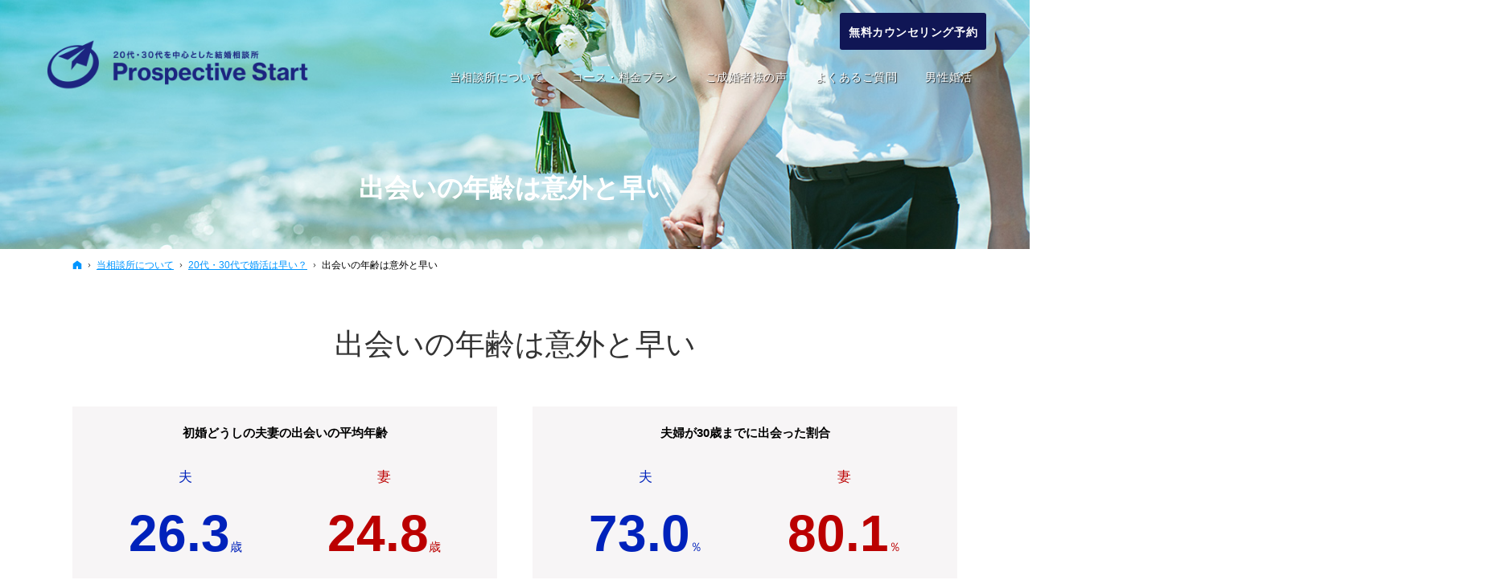

--- FILE ---
content_type: text/html
request_url: https://www.prospectivestart.jp/about/60reason/60reason07.html
body_size: 17061
content:
<!DOCTYPE html><html lang="ja" id="n"><head><meta charset="UTF-8" />
<title>出会いの年齢は意外と早い：当相談所について：20代・30代で婚活は早い？｜横浜の20代・30代を中心とした結婚相談所ならプロスペクティブスタート</title>
<meta name="description" content="出会いの年齢は意外と早い：当相談所について：20代・30代で婚活は早い？&laquo;横浜の結婚相談所プロスペクティブスタートは、IBJで全国TOP10に選ばれた実績を持ちます。20代・30代の会員比率は95.0％で、若い婚活者のサポートに特化。様々な婚活を経験し、結婚相談所で結婚したカウンセラー夫婦があなたをご成婚に導きます。" />
<meta name="keywords" content="横浜,結婚相談所,婚活" />
<meta name="format-detection" content="telephone=no" />
<meta name="viewport" content="width=device-width,initial-scale=1" />
<link rel="stylesheet" href="https://www.prospectivestart.jp/style.css" /><link rel="stylesheet" href="https://www.prospectivestart.jp/print.css" media="print" />
<link rel="prev" href="https://www.prospectivestart.jp/about/60reason/60reason06.html" title="早めの婚活がカギ" />
<link rel="next" href="https://www.prospectivestart.jp/70voice/customer/customer0033.html" title="20代男性" />
<meta property="og:type" content="article" />
<meta property="og:title" content="出会いの年齢は意外と早い：当相談所について：20代・30代で婚活は早い？" />
<meta property="og:description" content="出会いの年齢は意外と早い：当相談所について：20代・30代で婚活は早い？&laquo;横浜の結婚相談所プロスペクティブスタートは、IBJで全国TOP10に選ばれた実績を持ちます。20代・30代の会員比率は95.0％で、若い婚活者のサポートに特化。様々な婚活を経験し、結婚相談所で結婚したカウンセラー夫婦があなたをご成婚に導きます。" />
<meta property="og:url" content="https://www.prospectivestart.jp/about/60reason/60reason07.html" />
<meta property="og:image" content="https://www.prospectivestart.jp/images/og.png" />
<meta property="og:locale" content="ja_JP" />
<meta property="og:site_name" content="プロスペクティブスタート" />
<meta name="twitter:card" content="summary" />
<script src="https://www.prospectivestart.jp/js/jquery.js"></script>
<script src="https://www.prospectivestart.jp/js/fancybox/fancybox.js"></script>
<link rel="stylesheet" href="https://www.prospectivestart.jp/js/fancybox/fancybox.css" media="screen" />
<script src="https://www.prospectivestart.jp/js/shared.js"></script>
<!-- Google tag (gtag.js) -->
<script async src="https://www.googletagmanager.com/gtag/js?id=G-WKQ18DYG3G"></script>
<script>
  window.dataLayer = window.dataLayer || [];
  function gtag(){dataLayer.push(arguments);}
  gtag('js', new Date());

  gtag('config', 'G-WKQ18DYG3G');
</script>

<script type="text/javascript">
    (function(c,l,a,r,i,t,y){
        c[a]=c[a]||function(){(c[a].q=c[a].q||[]).push(arguments)};
        t=l.createElement(r);t.async=1;t.src="https://www.clarity.ms/tag/"+i;
        y=l.getElementsByTagName(r)[0];y.parentNode.insertBefore(t,y);
    })(window, document, "clarity", "script", "jqnpiudyi1");
</script></head>
<body id="e-60reason07" class="p-entry p-about p-60reason column1">
<div id="top"><header id="header">
<h1>出会いの年齢は意外と早い</h1>
<p>20代・30代での婚活が、結婚への近道。横浜の結婚相談所なら当相談所へ。</p>
<h2><a href="https://www.prospectivestart.jp/" rel="home">横浜の結婚相談所なら20代・30代を中心としたプロスペクティブスタート</a></h2>
<p><a href="https://www.prospectivestart.jp/" rel="home"><img src="https://www.prospectivestart.jp/logo.png" alt="プロスペクティブスタート｜横浜の結婚相談所" class="nof" /></a></p>
</header></div>
<main id="main">
<article id="a-60reason07">
<h3>出会いの年齢は意外と早い</h3>
<div class="content">
<ul class="typebox2 mb0">
<li class="haikei"><p class="b">初婚どうしの夫妻の出会いの平均年齢</p>
<ul class="typebox2-2 space-s mb0 limb0"><li class="fc-blue"><span class="fs-3">夫</span><br><span class="num">26.3</span>歳</li><li class="fc-red"><span class="fs-3">妻</span><br><span class="num">24.8</span>歳</li></ul></li>
<li class="haikei"><p class="b">夫婦が30歳までに出会った割合</p>
<ul class="typebox2-2 space-s mb0 limb0"><li class="fc-blue"><span class="fs-3">夫</span><br><span class="num">73.0</span>％</li><li class="fc-red"><span class="fs-3">妻</span><br><span class="num">80.1</span>％</li></ul>
</li></ul>

<p><span class="fs-s right title-i-kome">第15回出生動向調査</span><br class="clear" /></p>

<p><span class="db t-l-c">第15回出生動向調査によると、過去5年間に結婚した初婚どうしの夫妻が初めて出会った時の平均年齢は、<br class="sp-inline" />平均すると<span class="mark">20代半ばまでに結婚相手と出会っている</span>と言えます。<br />
また、夫婦が30歳までに出会った割合となると、<span class="mark">70％～80％の人は30歳までに結婚相手と出会っています。</span></span></p>

<p><span class="h3">5年以内に結婚できる確率が一番高い年齢は男女とも26歳</span></p>

<ul class="typebox2 space-s mb0">
<li><span class="b">5年以内に結婚できる確率（男性）</span><img src="/images/60-06-01-1.png" alt="5年以内に結婚できる確率（男性）" class="w80" /></li>
<li><span class="b">5年以内に結婚できる確率（女性）</span><img src="/images/60-06-02-1.png" alt="5年以内に結婚できる確率（女性）" class="w80" /></li>
</ul>

<p><span class="fs-s right title-i-kome">令和2年・平成27年国勢調査　人口等基本集計データよりプロスペクティブスタートにてグラフ化</span><br class="clear" /></p>

<p><span class="db t-l-c">グラフの一番出っ張っているところが、最も結婚できる確率が高い年齢です。<br />
これを見ると偶然ではありますが、<span class="mark">男女とも26歳が『5年以内に結婚できる確率』が最も高い</span><br class="sp-inline" />ことがわかり、26歳を超えると年々確率は下がっていきます。<br />
しかし発想を変えると、<span class="mark">1年後に婚活をスタートするより、今年スタートした方が有利</span>と言えます。</span></p>

</div>
</article>
</main><div id="mbtn"><a href="#menu">Menu</a></div><aside id="side">
<div id="snav"><ul class="info sotxt"><li>
</li><li><p><a href="/reservation/" class="a-btn uppercase">無料カウンセリング予約</a></p></li></ul></div>
<nav id="menu">
<ul>
<li class="uppercase"><a href="https://www.prospectivestart.jp/" rel="home">ホーム</a></li>
<li><span class="on">当相談所について</span>
<ul>
<li><a href="https://www.prospectivestart.jp/10first/">初めての方へ</a></li>
<li><a href="https://www.prospectivestart.jp/60reason/" class="on">20代・30代で婚活は早い？</a></li>
<li><a href="https://www.prospectivestart.jp/75data/">会員データ</a></li>
<li><a href="https://www.prospectivestart.jp/achievement/">実績紹介</a></li>
<li><a href="https://www.prospectivestart.jp/50counselor/">カウンセラー紹介</a></li>
<li><a href="https://www.prospectivestart.jp/philosophy/">理念・私たちの想い</a></li>
<li><a href="https://www.prospectivestart.jp/access/">アクセス・出張可能エリア</a></li>
<li><a href="https://www.prospectivestart.jp/80company/">会社概要</a></li>
</ul>
</li>
</ul><ul>
<li><a href="https://www.prospectivestart.jp/20plan/">コース・料金プラン</a>
<ul>
<li><a href="https://www.prospectivestart.jp/support/">サポート体制</a></li>
<li><a href="https://www.prospectivestart.jp/30flow/">結婚相談所での流れ</a></li>
</ul>
</li>
<li><a href="https://www.prospectivestart.jp/70voice/">ご成婚者様の声</a>
<ul>
<li><a href="https://www.prospectivestart.jp/customer/">お客様の声</a></li>
</ul>
</li>
</ul><ul>
<li><a href="https://www.prospectivestart.jp/40faq/">よくあるご質問</a></li>
<li><a href="https://www.prospectivestart.jp/mens/">男性婚活</a></li>
<li><a href="https://www.prospectivestart.jp/85whatsnew/">お知らせ</a></li>
<li><a href="https://www.prospectivestart.jp/reservation/">無料カウンセリング予約</a></li>
<li><a href="https://www.prospectivestart.jp/contact/">お問合せ</a></li>
<li><a href="/blogs/">ブログ</a></li>
</ul><ul>
<li><a href="https://www.prospectivestart.jp/90privacy/">個人情報の取り扱い</a></li>
<li><a href="https://www.prospectivestart.jp/95copyright/">著作権・免責事項</a></li>
<li class="uppercase"><a href="https://www.prospectivestart.jp/archives.html">サイトマップ</a></li>
</ul>
</nav>
<ul>
<li><a href="https://www.ibjapan.com/" target="_blank"><img src="/images/banner_ibj170_60_regular_color.gif" alt="プロスペクティブスタートはIBJ正規加盟店です" width="170" height="60" border="0"><br><span class="fs-s p-t1em db">日本最大級の結婚相談所ネットワーク</span></a>
<a href="https://www.ibjapan.com/area/kanagawa/82957/" class="window" target="_blank"><span class="fs-s">プロスペクティブスタートはIBJ加盟の結婚相談所です</span></a></li>
<li><img src="/images/ibj_no1_all.png" alt="お見合い数・会員数・成婚数No.1"></li>
<li><a href="/85whatsnew/ibj_award_2024premium.html"><img src="/images/bnr_award2024kamiki.png" alt="IBJAWARD"></a></li>
<li><img src="/images/Analytics_banner_02.png" alt="お見合いアナリティクス"></li>
<li><a href="//www.ibjapan.com/aimatching/" target="_blank" rel="noopener nofollow"><img src="/images/bnr_AI_400x400@2x.png" alt="AIマッチング" class="border"></a></li>
<li><a href="https://www.counselors.jp/" target="_blank" rel="noopener nofollow"><img src="/images/241402.jpg" alt="マル適マークCMSは、結婚相談・結婚情報の信頼の証です" class="border"></a></li>
</ul>
<span class="t-c fs-s mb20">マル適マークCMSは、<br class="pc-inline">結婚相談・結婚情報の信頼の証です</span>
<ul class="sns">
<li><a href="https://twitter.com/Kekkon_Sato" target="_blank" rel="noopener nofollow" class="icon-x db_i">X</a></li>
</ul>
</aside>
<nav id="topicpath"><ol>
<li><a href="https://www.prospectivestart.jp/" rel="home"><span>ホーム</span></a></li><li><a href="https://www.prospectivestart.jp/about/"><span>当相談所について</span></a></li><li><a href="https://www.prospectivestart.jp/60reason/"><span>20代・30代で婚活は早い？</span></a></li><li><span>出会いの年齢は意外と早い</span></li>
</ol></nav>
<div id="nav">
<div id="hnav"><ul class="info"><li><a href="/reservation/" class="a-btn uppercase"><span class="b">無料カウンセリング予約</span></a></li></ul></div>
<nav id="global"><ul itemscope itemtype="http://www.schema.org/SiteNavigationElement">

<li itemprop="name"><a><span>当相談所について</span></a><ul>
<li><a href="/10first/">初めての方へ</a></li>
<li><a href="/60reason/">20代・30代で婚活は早い？</a></li>
<li><a href="/75data/">会員データ</a></li>
<li><a href="/achievement/">実績紹介</a></li>
<li><a href="/50counselor/">カウンセラー紹介</a></li>
<li><a href="/philosophy/">理念・私たちの想い</a></li>
<li><a href="/access/">アクセス・出張可能エリア</a></li>
<li><a href="/80company/">会社概要</a></li>
</ul></li>
<li itemprop="name"><a itemprop="url" href="https://www.prospectivestart.jp/20plan/"><span>コース・料金プラン</span></a><ul>
<li><a href="https://www.prospectivestart.jp/support/">サポート体制</a></li>
<li><a href="https://www.prospectivestart.jp/30flow/">結婚相談所での流れ</a></li>
</ul></li>
<li itemprop="name"><a itemprop="url" href="https://www.prospectivestart.jp/70voice/"><span>ご成婚者様の声</span></a><ul>
<li><a href="https://www.prospectivestart.jp/customer/">お客様の声</a></li>
</ul></li>
<li itemprop="name"><a itemprop="url" href="https://www.prospectivestart.jp/40faq/"><span>よくあるご質問</span></a></li>
<li itemprop="name"><a itemprop="url" href="https://www.prospectivestart.jp/mens/"><span>男性婚活</span></a></li>
</ul></nav>
</div>
<div id="info"><footer id="footer">
<div id="contact" class="np"><ul><li>
<dl><dt class="b">プロスペクティブスタート</dt><dd>
<p class="fs-3 lh14">〒221-0052<br />
神奈川県横浜市神奈川区栄町5-1<br />
横浜クリエーションスクエア14階<br />
営業時間　10:00～20:00</p>
<p class="p-b1em"><a href="/contact/" class="a-btn-w">お問合せフォーム</a></p>
<p><a href="/access/#root" class="a-btn-w">アクセスルート</a></p>
</dd>
</dl>
</li><li>
<div id="map">
<iframe src="https://www.google.com/maps/embed?pb=!1m18!1m12!1m3!1d3249.45748216902!2d139.62604571525296!3d35.468223280244565!2m3!1f0!2f0!3f0!3m2!1i1024!2i768!4f13.1!3m3!1m2!1s0x60185c15bc8bbe7f%3A0xbbd38026254b414b!2z44CSMjIxLTAwNTIg56We5aWI5bed55yM5qiq5rWc5biC56We5aWI5bed5Yy65qCE55S677yV4oiS77yRIOaoqua1nOOCr-ODquOCqOODvOOCt-ODp-ODs-OCueOCr-OCqOOCog!5e0!3m2!1sja!2sjp!4v1659606073856!5m2!1sja!2sjp" title="Map"></iframe>
</div>
</li></ul>
</div>
<div id="fmenu"><nav>
<ul>
<li class="uppercase"><a href="https://www.prospectivestart.jp/" rel="home">ホーム</a></li>
<li><span class="on">当相談所について</span>
<ul>
<li><a href="https://www.prospectivestart.jp/10first/">初めての方へ</a></li>
<li><a href="https://www.prospectivestart.jp/60reason/" class="on">20代・30代で婚活は早い？</a></li>
<li><a href="https://www.prospectivestart.jp/75data/">会員データ</a></li>
<li><a href="https://www.prospectivestart.jp/achievement/">実績紹介</a></li>
<li><a href="https://www.prospectivestart.jp/50counselor/">カウンセラー紹介</a></li>
<li><a href="https://www.prospectivestart.jp/philosophy/">理念・私たちの想い</a></li>
<li><a href="https://www.prospectivestart.jp/access/">アクセス・出張可能エリア</a></li>
<li><a href="https://www.prospectivestart.jp/80company/">会社概要</a></li>
</ul>
</li>
</ul><ul>
<li><a href="https://www.prospectivestart.jp/20plan/">コース・料金プラン</a>
<ul>
<li><a href="https://www.prospectivestart.jp/support/">サポート体制</a></li>
<li><a href="https://www.prospectivestart.jp/30flow/">結婚相談所での流れ</a></li>
</ul>
</li>
<li><a href="https://www.prospectivestart.jp/70voice/">ご成婚者様の声</a>
<ul>
<li><a href="https://www.prospectivestart.jp/customer/">お客様の声</a></li>
</ul>
</li>
</ul><ul>
<li><a href="https://www.prospectivestart.jp/40faq/">よくあるご質問</a></li>
<li><a href="https://www.prospectivestart.jp/mens/">男性婚活</a></li>
<li><a href="https://www.prospectivestart.jp/85whatsnew/">お知らせ</a></li>
<li><a href="https://www.prospectivestart.jp/reservation/">無料カウンセリング予約</a></li>
<li><a href="https://www.prospectivestart.jp/contact/">お問合せ</a></li>
<li><a href="/blogs/">ブログ</a></li>
</ul><ul>
<li><a href="https://www.prospectivestart.jp/90privacy/">個人情報の取り扱い</a></li>
<li><a href="https://www.prospectivestart.jp/95copyright/">著作権・免責事項</a></li>
<li class="uppercase"><a href="https://www.prospectivestart.jp/archives.html">サイトマップ</a></li>
</ul>
</nav></div>
<div id="fnav">
<p id="copyright"><small>&copy; 2019-2026 プロスペクティブスタート</small></p>
<h3><a href="https://www.prospectivestart.jp/" rel="home">横浜の20代・30代を中心とした結婚相談所ならプロスペクティブスタート</a></h3>
</div>
</footer></div>
<div id="pnav" class="on"><ul><li id="ppl"><a href="/reservation/">無料カウンセリング予約</a></li><li id="up"><a href="#top">PageTop</a></li></ul></div>
<div id="rnav" class="on"><ul><li><a href="/reservation/">無料カウンセリング予約</a></li></ul></div>
<script type="application/ld+json">{"@context":"http://schema.org","@graph":[{"@type":"Organization","name":"プロスペクティブスタート","url":"https://www.prospectivestart.jp/","logo":"https://www.prospectivestart.jp/logo.png"},{"@type":"WebSite","url":"https://www.prospectivestart.jp/","name":"プロスペクティブスタート"},{"@type":"BreadcrumbList","itemListElement":[{"@type":"ListItem","position":1,"item":{"@id":"https://www.prospectivestart.jp/","name":"プロスペクティブスタート"}},{"@type":"ListItem","position":2,"item":{"@id":"https://www.prospectivestart.jp/about/","name":"当相談所について"}},{"@type":"ListItem","position":3,"item":{"@id":"https://www.prospectivestart.jp/60reason/","name":"20代・30代で婚活は早い？"}}]}]}</script>
</body>
</html>

--- FILE ---
content_type: text/css
request_url: https://www.prospectivestart.jp/style.css
body_size: 17437
content:
@charset "utf-8";
@import url(css/basic.css);
@import url(css/alg/giraffe.css);h2+p a{background-image:url("logo_w.png");}

a{color:#0095ff;}
#banner a {text-decoration:none;}
#side #snav{position:relative;padding-bottom:100px;}
#side #snav::after{position:absolute;content:'';display:block;width:100%;height:100px;background:url("images/bg_fmenu.png") no-repeat center top;background-size:auto 150%;}
#fnav h3,#fnav h3 a,#copyright{color:#6972c7;font-family:inherit;}
button,[type="button"],[type="reset"],[type="submit"],[class*="a-btn"],.close_popup,.list-tag a,#mbtn a,#rnav a{background-color:#101655;}
button:hover,[type="button"]:hover,[type="reset"]:hover,[type="submit"]:hover,[class*="a-btn"]:hover,.close_popup:hover,.list-tag a:hover,#mbtn a:hover,#rnav a:hover{background-color:#1c2580;}
.a-btn-more,.a-btn-more:hover{background-color:transparent;}
.a-btn2{border:1px solid #00bfff;color:#00bfff;background-color:#fff;}
.a-btn2:hover{color:#fff;}
.a-btn3::before{border-left-color:#00bfff;}
.a-btn3{background-color:#26bdef;border:none;border-radius:3px;}
.a-btn3::before{border-left-color:#fff;}
#menu>ul>li>a.on,#menu>ul>li>a:hover,.a_extend::before,.a_extend::after,.slick-arrow span::before,.slick-arrow span::after,.more a>span::before,.more a>span::after,span.more>span::before,span.more>span::after,#global>ul>li>a::after,.a-btn2:hover,.pnav a,.pnav [rel],.list-tag a:hover,.list-tag a.on,.a_card .tag>li>span::after,.a_card .tag a::after,#global>ul>li>a>span::after{background-color:#00bfff;}
.link a::before,a.link::before,.list li::before,.a-btn-w:hover::before,#menu li li a.on::before,#menu li li a:hover::before{border-left-color:#00bfff;}
.list-type-check>li::after,.list-type-check>dt::after,.title-i-check::after{border-left-color:#00bfff;}
th,.s_ttl tbody th[title]::before,.s_ttl tbody td[title]::before{background-color:#f7f7f7;}
.list-btn>li{border-bottom:dotted 1px #333;}
.list-btn>li:first-child,.typebox2-3.list-btn>li:nth-child(2){border-top:dotted 1px #333;padding-top:10px;}
.list-btn{line-height:1.5;}
.list-btn a{padding-left:0;background-color:transparent;color:#333;font-weight:bold;border:none;}
.list-btn a:hover{background-color:transparent;color:#00bfff;}
.list-btn a::after{content:none;}
.list-btn a::before{position:static;margin-right:10px;border-color:#333;width:0.7em;transition:none 0 ease 0;transform:none;}
.list-btn a:hover::before{transform:none;border-color:#00bfff;}
[class*="typebox"].list-btn>li>a{display:block;text-align:left;}
h3,.h3,h3 a,.h3 a,#menu li li a:hover,#menu li li a.on,.a-btn-w:hover{color:#00bfff;}
h6::before,.h6::before{border-color:#00bfff;}
[class*="linebox"]{border-color:#aee1ff;background-color:#effbff;}
[class*="linebox"]>dd::before{border-top:1px dashed #90ccef;}
.linebox3{border:none;background-color:#fff;}
h3 sup,.h3 sup{font-size:.5em;top:-.75em;}
#menu li>span{line-height:1.25;position:relative;padding:.9em 8px .85em 24px;}
#menu li li>span{padding-left:50px;}
#menu li>span::before{content:"";width:0;height:0;border:3px solid transparent;border-width:2px 3px;border-color:rgba(255,255,255,0);border-left-color:#000;position:absolute;left:12px;top:1.4em;}
#menu li li>span::before{left:37px;}
#fmenu li>span{letter-spacing:.04em;line-height:1.25;}
#footer,#pnav a{background-color:#1c2580;}
#global>ul>li>a{font-family:-apple-system,BlinkMacSystemFont,"Segoe UI","Helvetica Neue",HelveticaNeue,Helvetica,"游ゴシック体",YuGothic,"游ゴシック Medium","Yu Gothic Medium","游ゴシック","Yu Gothic",Verdana,Meiryo,sans-serif;}
#top{background-image:url("images/design/title.jpg");}
#contact li+li::after{content:none;}
#contact dt,#contact dd,#contact a[href^="tel:"]{color:#333;}
#contact dt{font-size:30px;font-size:5vw;}
#contact .tel{font-weight:700;}
#contact address span{display:inline-block;font-size:20px;padding-right:10px;}
#contact address + p{padding:10px 0 30px;line-height:1.5;}
#contact .a-btn-w{background-color:transparent;border-color:#333;color:#333;font-size:18px;}
#contact .a-btn-w::before{border-left-color:#333;}
#map{height:240px;height:50vh;max-height:440px;position:relative;}
#map iframe{position:absolute;left:0;top:0;width:100%;height:100%;}
#greeting{padding:5em 0 0;}
#greeting .content{background-color:#f7f7f7;padding:40px 40px 20px;}
#greeting h3{display:block;color:#333;}
.list-voice li{position:relative;display:inline-block;line-height:0;}
.list-voice li a{display:block;overflow:hidden;position:relative;width:100%;max-width:240px;margin:0 auto;color:#333;}
.list-voice li a>div{position:absolute;left:0;bottom:0;z-index:2;width:100%;background-color:rgba(255,255,255,0.6);padding:0 10px 5px 10px;overflow:hidden;}
#contents02 .list-voice li a>div p,.list-voice li a>div p{margin:0;line-height:1.25;font-size:14px;text-align:left;}
.list-voice li p span{font-size:26px;font-weight:700;}
.list-voice .photo{height:300px;max-height:300px;}
.list-voice#slider0 li{width:260px;}
#slider0{overflow:hidden;position:relative;padding-top:48px;}
#slider0 button[class*="slick"]{background:none;max-width:none;padding:0;border-radius:0;line-height:0;}
#slider0 button:hover{overflow:visible;}
.voicebox{margin:0 auto;}
.voicebox>li{margin-bottom:20px;text-align:center;}
.voicebox>li>img{margin:auto;}.voicebox>li+li{text-align:left;}
.voicebox p{margin-bottom:.5em;}
.p-entry.p-70voice article>h3{margin-bottom:0;}
#contents02 p.photo{margin:0;}
#contents03{padding:2em 0 4em;}
#contents03 [class*="typebox2"]{width:96%;}
#contents03 [class*="typebox"] img{width:100%;max-width:none;}
#contents03 [class*="typebox"] dt{line-height:1.2;color:#1c2580;}
#contents04{width:75%;max-width:840px;margin:0 auto;}
#contents04 [class*="typebox"]{margin-bottom:0;}
#contents04 [class*="typebox"] li{margin-bottom:40px;}
#contents04 [class*="typebox"] a{flex-direction:column;align-content:center;text-decoration:none;color:#333;font-weight:700;}
#contents04 [class*="typebox"] img{max-width:120px;margin:0 auto;}
#cmb>h3{text-align:center;}

.column1 #main>*.wide2{max-width:none;padding:0;}
h3,.h3,h3 a,.h3 a{text-align:center;font-family:"Times New Roman","游明朝","Yu Mincho",YuMincho,serif;color:#333;}
h3,.h3{font-size:1.7rem;}
.int-ttl{display:block;position:relative;color:#78ceeb;font-weight:bold;font-family:sans-serif;}
.int-ttl::before {content:attr(title);display:block;position:absolute;right:0;top:-0.1em;font-size:10em;color:rgb(217 217 217 / 36%);line-height:1;font-family:'Arial',serif;z-index:-1;}
.boxwrap{padding-top:30px;}
#a-mens03 .boxwrap{padding-top:0;}
.box-img{margin:0 auto;text-align:center;width:90%;}
.box-txt{padding:30px 5%;}
#greeting .box-txt{padding:0;}
#a-60reason08 .boxwrap,#a-support01 .boxwrap{padding-top:0;}
#a-support01 .box-txt{padding:30px 5% 0 5%;}
.txt-b{font-size:1.3em;font-weight:600;}
.h3.border-b{border-bottom:1px solid;padding:0 0 1em;text-align:left;font-family:inherit;font-size:1.3rem;}
.h3.border-b.ff-ym{border-bottom:none;text-align:center;font-family:"Times New Roman","游明朝","Yu Mincho",YuMincho,serif;}
.h3.border-b.fc-white{color:#fff;}
.bg{position:relative;z-index:1;}
.bg::after{content:"";position:absolute;right:0;top:51%;-webkit-transform:translate(0,-50%);transform:translate(0,-50%);width:90%;height:93%;z-index:-1;background-color:#e3f1fd;}
#a-mens01 .bg::after{background-color:#101655;width:100%;}
.access-route li{display:flex;align-items:flex-start;}
.access-route li img{margin:0;width:30%;object-fit:contain;}
.access-route li span{display:block;width:calc(100% - 80px);text-align:left;padding:0 20px 0 10px;}
.kadomaru-bar::after{width:4px;height:40px;display:block;background:#000;margin:0 auto;}
[class*="kadomaru"]{background:#fff;border-radius:5em;padding:.5em;display:block;text-align:center;border:1px solid #000;position:relative;}
.kadomaru-bar{margin-bottom:40px;}
.kadomaru-bar::after{content:"";position:absolute;-webkit-transform:translate(-50%,0);transform:translate(-50%,0);left:50%;bottom:-40px;height:40px;}
.cont-txt{-webkit-box-shadow:1px 1px 0 0 #e5e5e5;box-shadow:1px 1px 0 0 #e5e5e5;background:#fff;margin:50px 1px 0 auto;padding:60px 30px 50px;position:relative;}
.grad_big{text-align:center;position:absolute;width:100%;top:-49px;left:0;}
.grad_text{font-family:'Arial',serif;font-size:1.3rem;letter-spacing:.2rem;line-height:100%;background-image:linear-gradient(45deg,#101655 0%,#00beff 100%);-webkit-background-clip:text;-webkit-text-fill-color:transparent;}
#a-75data01 .grad_text{letter-spacing:0;}
.num{font-size:4rem;font-weight:bold;font-family:'Arial',serif;}
.cont-txt .num{font-size:5rem;}
.fc-red{color:#bb0000;}
#snav .info [class*="a-btn"]{max-width:15em;width:15em;}
.list-type-number.flow>li{padding:0 0 1.5em 5em;}
.list-type-number.flow>li p:first-child{padding-left:0;}
.list-type-number.flow>li::before{content:"STEP." counter(olcount);border:none;border-radius:0;font-size:19px;text-align:left;padding:0.5em 0 0em 0;width:5em;font-weight:400;color:#3e434e;line-height:1;background:#fff url("/images/design/i_maru.png") 1.2em 2em no-repeat;height:52.4px;}
.list-type-number.flow>li::after{position:absolute;left:0;top:0;}
.list-type-number.flow>li:not(:last-child)::after{border-left:1px solid #6f7788;height:100%;left:1.8em;top:0;}
.topttl{position:relative;padding-top:50px;font-size:26px;text-align:center;color:#101655;font-family:inherit;}
.topttl::before{content:attr(data-en);position:absolute;top:10px;left:50%;transform:translateX(-50%);color:#d7ebfe;font-size:48px;z-index:-1;font-weight:bold;}
.txt-line{border:1px solid #c5ac83;padding:0 30px 30px;background:#fff;}
.txt-line-ttl{background:#c5ac83;margin-left:-31px;display:table;padding:5px 24px;color:#fff;border:none;}
.says{display:block;position:relative;padding:17px 13px;border-radius:12px;background:#effbff;color:#000;margin-bottom:2em;}
.says:after{content:"";display:inline-block;position:absolute;top:-20px;left:30%;border:12px solid transparent;border-right:28px solid #effbff;border-top:20px solid transparent;}
.says p:last-child{margin-bottom:0;}
.bln-img{margin:0 auto;text-align:center;width:90%;}
.bln-txt{display:block;background:#e3f1fd;position:relative;margin:20px;border-radius:12px;padding:30px 5%;}
.bln-txt:after{content:"";display:inline-block;position:absolute;top:-20px;left:30%;border:12px solid transparent;border-right:28px solid #e3f1fd;border-top:20px solid transparent;}
[id|="m-"]{clear:both;background:#f9f5ef;padding:10px;margin-bottom:20px;}
dl.faq2>dt{padding-left:3em;position:relative;}
dl.faq2>dt::before{content:"Q.";position:absolute;top:-.1em;right:auto;left:.5em;font-size:2em;color:#009ae1;line-height:1;}
dl.faq2+.faq2{border-top:1px solid #ccc;padding-top:2em;}
dl.faq2>dt,dl.faq2>dd{padding-left:3em;}
dl.faq2>dt{font-weight:bold;margin-bottom:1.5em;}
dl.faq2>dt::before,dl.faq2>dd::before{font-size:1.5em;content:"Q";left:0;width:1.5em;height:1.5em;line-height:1.5;text-align:center;background:#4da9c5;color:#fff;border-radius:3px;}
dl.faq2>dd::before{content:"A";left:10px;background:#e3df63;display:inline-block;position:absolute;}
.p-70voice article:not(#a-customer00) .h5{padding-left:2.6em;position:relative;background:linear-gradient(to right,#00bfff,#00bfff 2px,rgba(255,255,255,0) 2px,rgba(255,255,255,0));background-repeat:repeat-x;background-size:4px 1px;background-position:0 bottom;}
.p-70voice article:not(#a-customer00) .h5::before{content:"Q.";position:absolute;top:0.3em;right:auto;left:0.3em;font-size:1.5em;color:#009ae1;line-height:1;font-family:'Arial',serif;}
.p-70voice .balloon .left{width:180px;height:160px;margin:auto;display:block;}
.p-customer .says{background:#f3f1f0;margin-bottom:0;}
.p-customer .says:after{border-right:28px solid #f3f1f0;}
#contents01,#contents02>h3,#contents02 .content,#contents03>h3,#contents03 .content,#contents03 [class*="typebox2"],#news>h3,#news .content{max-width:880px;}
.image-max {margin-right:calc(50% - 50vw);margin-left:calc(50% - 50vw);margin-top:80px;}
.image-max img {display:block;width:100%;height:auto;}
#show:not(.carousel) #view img.pconly{display:none;}
#show>img.main.pconly{display:none;}
#mv,#show>img.main{margin-left:0;width:100%;}
#mv_prev{left:0;}
#mv_next{right:0;}
.pconly{position:absolute;left:120%;top:0;}
dl.box>dt{background-color:#effbff;}
dl.faq>dt::before{top:0.85em;left:0.6em;color:#009ae1;font-family:'Arial',serif;}
.scroll{overflow:auto;white-space:nowrap;}
#banner ul:not(.sns)>li{padding:0;}
#banner img,#side img{max-width:220px;width:100%;}

.lh14{line-height:1.4;}

@media(min-width:31em){
.list-type-number.flow>li{padding:0 0 5em 9em;}
.list-type-number.flow>li::before{background:#fff url("/images/design/i_maru.png") 3.88em 0.8em no-repeat;font-size:24px;height:auto;}
.list-type-number.flow>li:not(:last-child)::after{left:6.5em;}
}

@media (min-width:40em){
.typebox2.list-btn>li{width:50%;}
.typebox3.list-btn>li,.typebox2-3.list-btn>li{width:33.33333333333333%;}
.typebox4.list-btn>li{width:25%;}
.typebox5.list-btn>li{width:20%;}
[class*="typebox"].list-btn>li>a:only-child{justify-content:center;text-align:center;}
.list-btn>li{border-bottom:none;border-right:dotted 1px #333;}
.list-btn>li:first-child{border-top:none;border-left:dotted 1px #333;padding-top:0;}
.typebox2-3.list-btn>li:nth-child(2){border-top:none;padding-top:0;}
.typebox3.list-btn>li:nth-child(3n+1),.typebox2-3.list-btn>li:nth-child(3n+1){border-left:dotted 1px #333;}
.list-btn a{padding-left:1.5em;}
.list-btn a::before{content:none;}
[class*="typebox"].list-btn>li{margin-bottom:20px;margin-left:0;}
#cmb>h3{padding-bottom:0;}
#contact dt,#contact dd{text-align:left;}
#contact dt{font-size:2em;}
#contact .tel{font-size:3em;}
#contact #map{height:100%;max-height:100%;min-height:440px;}
#greeting .content{padding:60px 60px 40px;}
/*#greeting img{max-width:50%;}*/
.access-route li{display:block;}
.access-route li img{width:auto;}
.access-route li span{width:100%;padding:1em 0;}
.w55{width:55%;}
.voicebox{display:flex;flex-wrap:nowrap;justify-content:space-between;margin-bottom:20px;}
.voicebox>li{width:35%;}.voicebox>li+li{width:60%;}
.says{margin-left:200px;}
.says:after{top:13px; left:-27px;}
.p-customer .says{margin-top:3em;}
}

@media (min-width:48em){
h1{max-width:960px;margin:0 auto;}
#pnav a{background-color:transparent;}
h2+p{height:80px;top:38px;}.bs h2+p{top:15px;}
h2+p a{max-width:386px;}
#global>ul>li>a>span{-webkit-text-shadow:1px 1px 1px rgba(0,0,0,.8);text-shadow:1px 1px 1px rgba(0,0,0,.8);}
.bs #global>ul>li>a>span{text-shadow:none;}
#contact ul{max-width:1120px;}
#fmenu nav{background:url("images/bg_fmenu.png") no-repeat right bottom;}
#index #contents01{margin-bottom:120px;}
#contents03{padding:0 0 4em;}
#contents03 [class*="typebox2"]{width:100%;max-width:1120px;}
#index #contents04{margin-bottom:100px;}
#contents04{overflow:hidden;padding:0;display:flex;flex-direction:column;justify-content:flex-start;width:100%;}
#contents04>h3{text-align:right;overflow:hidden;padding-right:2%;}
#cmb>h3{text-align:left;}
h3,.h3{font-size:2.325rem;}
#greeting h3{display:inline-block;padding-top:0;padding-bottom:.5em;font-size:28em;font-size:1.75rem;}
.boxwrap{display:flex;justify-content:space-between;padding-top:0;}
.box-txt{width:50%;}
.h3.border-b{font-size:1.7rem;}
.boxwrap:nth-child(odd) .box-img{order:2;}
.box-img{margin:0;width:50%;}
.box-img img{margin:0;height:100%;width:100%;object-fit:cover;font-family:'object-fit:cover;';}
#greeting .box-txt{padding:0 3%;}
#greeting .box-img img,#a-point01 .box-img img,#a-support01 .box-img img{object-fit:contain;font-family:'none;';height:auto;}
#a-60reason08 .box-txt{width:60%;padding:0 5%;}
#a-60reason08 .box-img,[id*="philosophy"] .box-img{width:40%;height:auto;}
[id*="philosophy"] .boxwrap:nth-child(odd) .box-img{order:1;}
[id*="mens"] .boxwrap{margin:60px 0;}
[id*="mens"] .boxwrap:nth-child(even) .box-txt{order:1;}
#a-mens03 .boxwrap{margin:0;}
[id*="philosophy"] .boxwrap{margin-bottom:60px;}
[id*="philosophy"] .clear+.boxwrap{margin-top:60px;}
.txt-b{font-size:1.8em;}
#header{position:relative;overflow:hidden;}
[id*="50counselor"] .box-txt{padding:0 5%;}
[id*="50counselor"] .box-img img,[id*="philosophy"] .box-img img{height:auto;object-fit:contain;font-family:none;position:sticky;top:110px;}
[id*="50counselor"],[id*="50counselor"] #main,[id*="50counselor"] [id*="a-"],[id*="50counselor"] #main .content,[id*="philosophy"],[id*="philosophy"] #main,[id*="philosophy"] [id*="a-"],[id*="philosophy"] #main .content{overflow:visible;}
[id*="philosophy"] .box-txt{width:60%;}
.bg::after{width:55%;height:120%;}
#a-mens01 .bg::after{width:55%;height:110%}
.right {margin-left:2em;}
.topttl::before{top:-10px;font-size:72px;}
dl.faq2>dt,dl.faq2>dd{padding-left:4em;}
dl.faq2>dt{padding-top:.25em;}
dl.faq2>dt::before,dl.faq2>dd::before{font-size:2em;}
.bln-txt{align-self:center;margin:20px 40px;}
.bln-txt:after{top:45px; left:-27px;}
.boxwrap:nth-child(even) .bln-img{order:2;}
.bln-img{margin:0;width:15%;min-width:15%;align-self:center;}
.bln-img img{margin:0;width:100%;}
.boxwrap:nth-child(even) .bln-txt:after{right:-16px;left:auto;border-right:none;border-left:28px solid #e3f1fd;}
#contents01>p:first-child{top:205px;}
#show:not(.carousel) #view img.sponly,#show>img.main.sponly{display:none;}
#show:not(.carousel) #view img.pconly,#show>img.main.pconly{display:block;}
.sponly{position:absolute;left:120%;top:0;}
.pconly{position:static;}
}

@media (min-width:90em){
.box-img{height:550px;}
.box-img.auto{height:auto}
[id*="philosophy"] .box-txt{padding:30px 10%;}
}